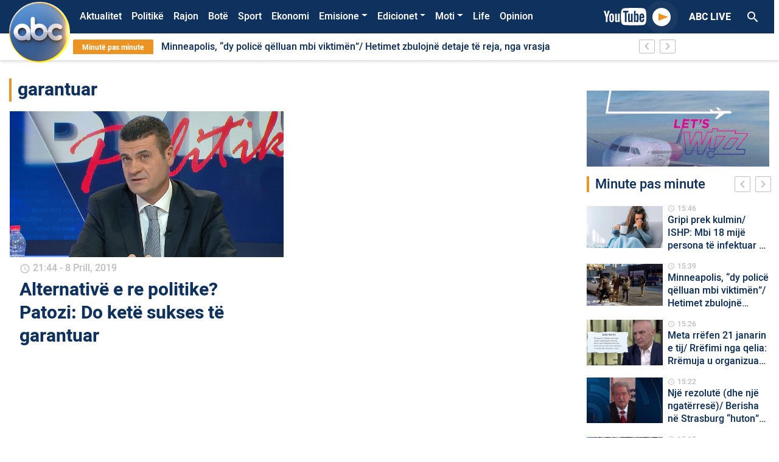

--- FILE ---
content_type: text/html; charset=UTF-8
request_url: https://abcnews.al/etiketa/garantuar/
body_size: 16325
content:
<!DOCTYPE html>
<html lang="sq">
<head>
    <meta charset="UTF-8">
    <link rel="profile" href="https://gmpg.org/xfn/11">
    <!--<meta name="apple-itunes-app" content="app-id=1315986001">
    <meta name="google-play-app" content="app-id=com.abcnews.al">-->
    <meta name="viewport" content="width=device-width, initial-scale=1, shrink-to-fit=no">
    <meta property="fb:pages" content="536937076421721" />
                <link href="https://fonts.googleapis.com/icon?family=Material+Icons" rel="stylesheet">
            <link rel="shortcut icon"  href="https://abcnews.al/wp-content/themes/understrap-master/src/author2.ico"/>
            <!-- Global site tag (gtag.js) - Google Analytics -->
            <script async src="https://www.googletagmanager.com/gtag/js?id=UA-19304414-1"></script>
            <script>
                window.dataLayer = window.dataLayer || [];
                function gtag(){dataLayer.push(arguments);}
                gtag('js', new Date());

                gtag('config', 'UA-19304414-1');
            </script>
            <!-- Google tag (gtag.js) -->
            <script async src="https://www.googletagmanager.com/gtag/js?id=UA-211863308-1"></script>
            <script>
                window.dataLayer = window.dataLayer || [];
                function gtag(){dataLayer.push(arguments);}
                gtag('js', new Date());

                gtag('config', 'UA-211863308-1');
            </script>
            <!-- Global site tag (gtag.js) - Google Analytics -->
            <script async src="https://www.googletagmanager.com/gtag/js?id=G-32VF4P42PE"></script>
            <script>
                window.dataLayer = window.dataLayer || [];
                function gtag(){dataLayer.push(arguments);}
                gtag('js', new Date());

                gtag('config', 'G-32VF4P42PE');
            </script>
    <title>garantuar &#8211; Abc News</title>
<meta name='robots' content='max-image-preview:large' />
<link rel="alternate" type="application/rss+xml" title="Abc News &raquo; Prurje" href="https://abcnews.al/feed/" />
<link rel="alternate" type="application/rss+xml" title="Abc News &raquo; Prurje për Komentet" href="https://abcnews.al/comments/feed/" />
<link rel="alternate" type="application/rss+xml" title="Abc News &raquo; Prurje për Etiketën garantuar" href="https://abcnews.al/etiketa/garantuar/feed/" />
<script type="text/javascript">
/* <![CDATA[ */
window._wpemojiSettings = {"baseUrl":"https:\/\/s.w.org\/images\/core\/emoji\/14.0.0\/72x72\/","ext":".png","svgUrl":"https:\/\/s.w.org\/images\/core\/emoji\/14.0.0\/svg\/","svgExt":".svg","source":{"concatemoji":"https:\/\/abcnews.al\/wp-includes\/js\/wp-emoji-release.min.js?ver=6.4.5"}};
/*! This file is auto-generated */
!function(i,n){var o,s,e;function c(e){try{var t={supportTests:e,timestamp:(new Date).valueOf()};sessionStorage.setItem(o,JSON.stringify(t))}catch(e){}}function p(e,t,n){e.clearRect(0,0,e.canvas.width,e.canvas.height),e.fillText(t,0,0);var t=new Uint32Array(e.getImageData(0,0,e.canvas.width,e.canvas.height).data),r=(e.clearRect(0,0,e.canvas.width,e.canvas.height),e.fillText(n,0,0),new Uint32Array(e.getImageData(0,0,e.canvas.width,e.canvas.height).data));return t.every(function(e,t){return e===r[t]})}function u(e,t,n){switch(t){case"flag":return n(e,"\ud83c\udff3\ufe0f\u200d\u26a7\ufe0f","\ud83c\udff3\ufe0f\u200b\u26a7\ufe0f")?!1:!n(e,"\ud83c\uddfa\ud83c\uddf3","\ud83c\uddfa\u200b\ud83c\uddf3")&&!n(e,"\ud83c\udff4\udb40\udc67\udb40\udc62\udb40\udc65\udb40\udc6e\udb40\udc67\udb40\udc7f","\ud83c\udff4\u200b\udb40\udc67\u200b\udb40\udc62\u200b\udb40\udc65\u200b\udb40\udc6e\u200b\udb40\udc67\u200b\udb40\udc7f");case"emoji":return!n(e,"\ud83e\udef1\ud83c\udffb\u200d\ud83e\udef2\ud83c\udfff","\ud83e\udef1\ud83c\udffb\u200b\ud83e\udef2\ud83c\udfff")}return!1}function f(e,t,n){var r="undefined"!=typeof WorkerGlobalScope&&self instanceof WorkerGlobalScope?new OffscreenCanvas(300,150):i.createElement("canvas"),a=r.getContext("2d",{willReadFrequently:!0}),o=(a.textBaseline="top",a.font="600 32px Arial",{});return e.forEach(function(e){o[e]=t(a,e,n)}),o}function t(e){var t=i.createElement("script");t.src=e,t.defer=!0,i.head.appendChild(t)}"undefined"!=typeof Promise&&(o="wpEmojiSettingsSupports",s=["flag","emoji"],n.supports={everything:!0,everythingExceptFlag:!0},e=new Promise(function(e){i.addEventListener("DOMContentLoaded",e,{once:!0})}),new Promise(function(t){var n=function(){try{var e=JSON.parse(sessionStorage.getItem(o));if("object"==typeof e&&"number"==typeof e.timestamp&&(new Date).valueOf()<e.timestamp+604800&&"object"==typeof e.supportTests)return e.supportTests}catch(e){}return null}();if(!n){if("undefined"!=typeof Worker&&"undefined"!=typeof OffscreenCanvas&&"undefined"!=typeof URL&&URL.createObjectURL&&"undefined"!=typeof Blob)try{var e="postMessage("+f.toString()+"("+[JSON.stringify(s),u.toString(),p.toString()].join(",")+"));",r=new Blob([e],{type:"text/javascript"}),a=new Worker(URL.createObjectURL(r),{name:"wpTestEmojiSupports"});return void(a.onmessage=function(e){c(n=e.data),a.terminate(),t(n)})}catch(e){}c(n=f(s,u,p))}t(n)}).then(function(e){for(var t in e)n.supports[t]=e[t],n.supports.everything=n.supports.everything&&n.supports[t],"flag"!==t&&(n.supports.everythingExceptFlag=n.supports.everythingExceptFlag&&n.supports[t]);n.supports.everythingExceptFlag=n.supports.everythingExceptFlag&&!n.supports.flag,n.DOMReady=!1,n.readyCallback=function(){n.DOMReady=!0}}).then(function(){return e}).then(function(){var e;n.supports.everything||(n.readyCallback(),(e=n.source||{}).concatemoji?t(e.concatemoji):e.wpemoji&&e.twemoji&&(t(e.twemoji),t(e.wpemoji)))}))}((window,document),window._wpemojiSettings);
/* ]]> */
</script>
<style id='wp-emoji-styles-inline-css' type='text/css'>

	img.wp-smiley, img.emoji {
		display: inline !important;
		border: none !important;
		box-shadow: none !important;
		height: 1em !important;
		width: 1em !important;
		margin: 0 0.07em !important;
		vertical-align: -0.1em !important;
		background: none !important;
		padding: 0 !important;
	}
</style>
<link rel='stylesheet' id='wp-block-library-css' href='https://abcnews.al/wp-includes/css/dist/block-library/style.min.css?ver=6.4.5' type='text/css' media='all' />
<style id='classic-theme-styles-inline-css' type='text/css'>
/*! This file is auto-generated */
.wp-block-button__link{color:#fff;background-color:#32373c;border-radius:9999px;box-shadow:none;text-decoration:none;padding:calc(.667em + 2px) calc(1.333em + 2px);font-size:1.125em}.wp-block-file__button{background:#32373c;color:#fff;text-decoration:none}
</style>
<style id='global-styles-inline-css' type='text/css'>
body{--wp--preset--color--black: #000000;--wp--preset--color--cyan-bluish-gray: #abb8c3;--wp--preset--color--white: #ffffff;--wp--preset--color--pale-pink: #f78da7;--wp--preset--color--vivid-red: #cf2e2e;--wp--preset--color--luminous-vivid-orange: #ff6900;--wp--preset--color--luminous-vivid-amber: #fcb900;--wp--preset--color--light-green-cyan: #7bdcb5;--wp--preset--color--vivid-green-cyan: #00d084;--wp--preset--color--pale-cyan-blue: #8ed1fc;--wp--preset--color--vivid-cyan-blue: #0693e3;--wp--preset--color--vivid-purple: #9b51e0;--wp--preset--gradient--vivid-cyan-blue-to-vivid-purple: linear-gradient(135deg,rgba(6,147,227,1) 0%,rgb(155,81,224) 100%);--wp--preset--gradient--light-green-cyan-to-vivid-green-cyan: linear-gradient(135deg,rgb(122,220,180) 0%,rgb(0,208,130) 100%);--wp--preset--gradient--luminous-vivid-amber-to-luminous-vivid-orange: linear-gradient(135deg,rgba(252,185,0,1) 0%,rgba(255,105,0,1) 100%);--wp--preset--gradient--luminous-vivid-orange-to-vivid-red: linear-gradient(135deg,rgba(255,105,0,1) 0%,rgb(207,46,46) 100%);--wp--preset--gradient--very-light-gray-to-cyan-bluish-gray: linear-gradient(135deg,rgb(238,238,238) 0%,rgb(169,184,195) 100%);--wp--preset--gradient--cool-to-warm-spectrum: linear-gradient(135deg,rgb(74,234,220) 0%,rgb(151,120,209) 20%,rgb(207,42,186) 40%,rgb(238,44,130) 60%,rgb(251,105,98) 80%,rgb(254,248,76) 100%);--wp--preset--gradient--blush-light-purple: linear-gradient(135deg,rgb(255,206,236) 0%,rgb(152,150,240) 100%);--wp--preset--gradient--blush-bordeaux: linear-gradient(135deg,rgb(254,205,165) 0%,rgb(254,45,45) 50%,rgb(107,0,62) 100%);--wp--preset--gradient--luminous-dusk: linear-gradient(135deg,rgb(255,203,112) 0%,rgb(199,81,192) 50%,rgb(65,88,208) 100%);--wp--preset--gradient--pale-ocean: linear-gradient(135deg,rgb(255,245,203) 0%,rgb(182,227,212) 50%,rgb(51,167,181) 100%);--wp--preset--gradient--electric-grass: linear-gradient(135deg,rgb(202,248,128) 0%,rgb(113,206,126) 100%);--wp--preset--gradient--midnight: linear-gradient(135deg,rgb(2,3,129) 0%,rgb(40,116,252) 100%);--wp--preset--font-size--small: 13px;--wp--preset--font-size--medium: 20px;--wp--preset--font-size--large: 36px;--wp--preset--font-size--x-large: 42px;--wp--preset--spacing--20: 0.44rem;--wp--preset--spacing--30: 0.67rem;--wp--preset--spacing--40: 1rem;--wp--preset--spacing--50: 1.5rem;--wp--preset--spacing--60: 2.25rem;--wp--preset--spacing--70: 3.38rem;--wp--preset--spacing--80: 5.06rem;--wp--preset--shadow--natural: 6px 6px 9px rgba(0, 0, 0, 0.2);--wp--preset--shadow--deep: 12px 12px 50px rgba(0, 0, 0, 0.4);--wp--preset--shadow--sharp: 6px 6px 0px rgba(0, 0, 0, 0.2);--wp--preset--shadow--outlined: 6px 6px 0px -3px rgba(255, 255, 255, 1), 6px 6px rgba(0, 0, 0, 1);--wp--preset--shadow--crisp: 6px 6px 0px rgba(0, 0, 0, 1);}:where(.is-layout-flex){gap: 0.5em;}:where(.is-layout-grid){gap: 0.5em;}body .is-layout-flow > .alignleft{float: left;margin-inline-start: 0;margin-inline-end: 2em;}body .is-layout-flow > .alignright{float: right;margin-inline-start: 2em;margin-inline-end: 0;}body .is-layout-flow > .aligncenter{margin-left: auto !important;margin-right: auto !important;}body .is-layout-constrained > .alignleft{float: left;margin-inline-start: 0;margin-inline-end: 2em;}body .is-layout-constrained > .alignright{float: right;margin-inline-start: 2em;margin-inline-end: 0;}body .is-layout-constrained > .aligncenter{margin-left: auto !important;margin-right: auto !important;}body .is-layout-constrained > :where(:not(.alignleft):not(.alignright):not(.alignfull)){max-width: var(--wp--style--global--content-size);margin-left: auto !important;margin-right: auto !important;}body .is-layout-constrained > .alignwide{max-width: var(--wp--style--global--wide-size);}body .is-layout-flex{display: flex;}body .is-layout-flex{flex-wrap: wrap;align-items: center;}body .is-layout-flex > *{margin: 0;}body .is-layout-grid{display: grid;}body .is-layout-grid > *{margin: 0;}:where(.wp-block-columns.is-layout-flex){gap: 2em;}:where(.wp-block-columns.is-layout-grid){gap: 2em;}:where(.wp-block-post-template.is-layout-flex){gap: 1.25em;}:where(.wp-block-post-template.is-layout-grid){gap: 1.25em;}.has-black-color{color: var(--wp--preset--color--black) !important;}.has-cyan-bluish-gray-color{color: var(--wp--preset--color--cyan-bluish-gray) !important;}.has-white-color{color: var(--wp--preset--color--white) !important;}.has-pale-pink-color{color: var(--wp--preset--color--pale-pink) !important;}.has-vivid-red-color{color: var(--wp--preset--color--vivid-red) !important;}.has-luminous-vivid-orange-color{color: var(--wp--preset--color--luminous-vivid-orange) !important;}.has-luminous-vivid-amber-color{color: var(--wp--preset--color--luminous-vivid-amber) !important;}.has-light-green-cyan-color{color: var(--wp--preset--color--light-green-cyan) !important;}.has-vivid-green-cyan-color{color: var(--wp--preset--color--vivid-green-cyan) !important;}.has-pale-cyan-blue-color{color: var(--wp--preset--color--pale-cyan-blue) !important;}.has-vivid-cyan-blue-color{color: var(--wp--preset--color--vivid-cyan-blue) !important;}.has-vivid-purple-color{color: var(--wp--preset--color--vivid-purple) !important;}.has-black-background-color{background-color: var(--wp--preset--color--black) !important;}.has-cyan-bluish-gray-background-color{background-color: var(--wp--preset--color--cyan-bluish-gray) !important;}.has-white-background-color{background-color: var(--wp--preset--color--white) !important;}.has-pale-pink-background-color{background-color: var(--wp--preset--color--pale-pink) !important;}.has-vivid-red-background-color{background-color: var(--wp--preset--color--vivid-red) !important;}.has-luminous-vivid-orange-background-color{background-color: var(--wp--preset--color--luminous-vivid-orange) !important;}.has-luminous-vivid-amber-background-color{background-color: var(--wp--preset--color--luminous-vivid-amber) !important;}.has-light-green-cyan-background-color{background-color: var(--wp--preset--color--light-green-cyan) !important;}.has-vivid-green-cyan-background-color{background-color: var(--wp--preset--color--vivid-green-cyan) !important;}.has-pale-cyan-blue-background-color{background-color: var(--wp--preset--color--pale-cyan-blue) !important;}.has-vivid-cyan-blue-background-color{background-color: var(--wp--preset--color--vivid-cyan-blue) !important;}.has-vivid-purple-background-color{background-color: var(--wp--preset--color--vivid-purple) !important;}.has-black-border-color{border-color: var(--wp--preset--color--black) !important;}.has-cyan-bluish-gray-border-color{border-color: var(--wp--preset--color--cyan-bluish-gray) !important;}.has-white-border-color{border-color: var(--wp--preset--color--white) !important;}.has-pale-pink-border-color{border-color: var(--wp--preset--color--pale-pink) !important;}.has-vivid-red-border-color{border-color: var(--wp--preset--color--vivid-red) !important;}.has-luminous-vivid-orange-border-color{border-color: var(--wp--preset--color--luminous-vivid-orange) !important;}.has-luminous-vivid-amber-border-color{border-color: var(--wp--preset--color--luminous-vivid-amber) !important;}.has-light-green-cyan-border-color{border-color: var(--wp--preset--color--light-green-cyan) !important;}.has-vivid-green-cyan-border-color{border-color: var(--wp--preset--color--vivid-green-cyan) !important;}.has-pale-cyan-blue-border-color{border-color: var(--wp--preset--color--pale-cyan-blue) !important;}.has-vivid-cyan-blue-border-color{border-color: var(--wp--preset--color--vivid-cyan-blue) !important;}.has-vivid-purple-border-color{border-color: var(--wp--preset--color--vivid-purple) !important;}.has-vivid-cyan-blue-to-vivid-purple-gradient-background{background: var(--wp--preset--gradient--vivid-cyan-blue-to-vivid-purple) !important;}.has-light-green-cyan-to-vivid-green-cyan-gradient-background{background: var(--wp--preset--gradient--light-green-cyan-to-vivid-green-cyan) !important;}.has-luminous-vivid-amber-to-luminous-vivid-orange-gradient-background{background: var(--wp--preset--gradient--luminous-vivid-amber-to-luminous-vivid-orange) !important;}.has-luminous-vivid-orange-to-vivid-red-gradient-background{background: var(--wp--preset--gradient--luminous-vivid-orange-to-vivid-red) !important;}.has-very-light-gray-to-cyan-bluish-gray-gradient-background{background: var(--wp--preset--gradient--very-light-gray-to-cyan-bluish-gray) !important;}.has-cool-to-warm-spectrum-gradient-background{background: var(--wp--preset--gradient--cool-to-warm-spectrum) !important;}.has-blush-light-purple-gradient-background{background: var(--wp--preset--gradient--blush-light-purple) !important;}.has-blush-bordeaux-gradient-background{background: var(--wp--preset--gradient--blush-bordeaux) !important;}.has-luminous-dusk-gradient-background{background: var(--wp--preset--gradient--luminous-dusk) !important;}.has-pale-ocean-gradient-background{background: var(--wp--preset--gradient--pale-ocean) !important;}.has-electric-grass-gradient-background{background: var(--wp--preset--gradient--electric-grass) !important;}.has-midnight-gradient-background{background: var(--wp--preset--gradient--midnight) !important;}.has-small-font-size{font-size: var(--wp--preset--font-size--small) !important;}.has-medium-font-size{font-size: var(--wp--preset--font-size--medium) !important;}.has-large-font-size{font-size: var(--wp--preset--font-size--large) !important;}.has-x-large-font-size{font-size: var(--wp--preset--font-size--x-large) !important;}
.wp-block-navigation a:where(:not(.wp-element-button)){color: inherit;}
:where(.wp-block-post-template.is-layout-flex){gap: 1.25em;}:where(.wp-block-post-template.is-layout-grid){gap: 1.25em;}
:where(.wp-block-columns.is-layout-flex){gap: 2em;}:where(.wp-block-columns.is-layout-grid){gap: 2em;}
.wp-block-pullquote{font-size: 1.5em;line-height: 1.6;}
</style>
<link rel='stylesheet' id='contact-form-7-css' href='https://abcnews.al/wp-content/plugins/contact-form-7/includes/css/styles.css?ver=5.9.6' type='text/css' media='all' />
<link rel='stylesheet' id='wp-polls-css' href='https://abcnews.al/wp-content/plugins/wp-polls/polls-css.css?ver=2.77.2' type='text/css' media='all' />
<style id='wp-polls-inline-css' type='text/css'>
.wp-polls .pollbar {
	margin: 1px;
	font-size: 6px;
	line-height: 8px;
	height: 8px;
	background-image: url('https://abcnews.al/wp-content/plugins/wp-polls/images/default/pollbg.gif');
	border: 1px solid #c8c8c8;
}

</style>
<link rel='stylesheet' id='understrap-styles-css' href='https://abcnews.al/wp-content/themes/understrap-master/css/theme.min.css?ver=1.0.0.1592593863' type='text/css' media='all' />
<link rel='stylesheet' id='font-icon-styles-css' href='https://abcnews.al/wp-content/themes/understrap-master/css/socicon/style.css?ver=1.0.0.1592593863' type='text/css' media='all' />
<script type="text/javascript" src="https://abcnews.al/wp-includes/js/jquery/jquery.min.js?ver=3.7.1" id="jquery-core-js"></script>
<script type="text/javascript" src="https://abcnews.al/wp-includes/js/jquery/jquery-migrate.min.js?ver=3.4.1" id="jquery-migrate-js"></script>
<link rel="https://api.w.org/" href="https://abcnews.al/wp-json/" /><link rel="alternate" type="application/json" href="https://abcnews.al/wp-json/wp/v2/tags/29801" /><link rel="EditURI" type="application/rsd+xml" title="RSD" href="https://abcnews.al/xmlrpc.php?rsd" />
<meta name="generator" content="WordPress 6.4.5" />
<meta name="mobile-web-app-capable" content="yes">
<meta name="apple-mobile-web-app-capable" content="yes">
<meta name="apple-mobile-web-app-title" content="Abc News - Lajmet e fundit">
      <meta name="onesignal" content="wordpress-plugin"/>
            <script>

      window.OneSignal = window.OneSignal || [];

      OneSignal.push( function() {
        OneSignal.SERVICE_WORKER_UPDATER_PATH = 'OneSignalSDKUpdaterWorker.js';
                      OneSignal.SERVICE_WORKER_PATH = 'OneSignalSDKWorker.js';
                      OneSignal.SERVICE_WORKER_PARAM = { scope: '/wp-content/plugins/onesignal-free-web-push-notifications/sdk_files/push/onesignal/' };
        OneSignal.setDefaultNotificationUrl("https://abcnews.al");
        var oneSignal_options = {};
        window._oneSignalInitOptions = oneSignal_options;

        oneSignal_options['wordpress'] = true;
oneSignal_options['appId'] = '075b4832-9479-450c-be48-58e3eb9f8b48';
oneSignal_options['allowLocalhostAsSecureOrigin'] = true;
oneSignal_options['welcomeNotification'] = { };
oneSignal_options['welcomeNotification']['title'] = "Faleminderit që pranuat të merrni lajmet e fundit me një mesazh automatik ,";
oneSignal_options['welcomeNotification']['message'] = "Faleminderit !";
oneSignal_options['path'] = "https://abcnews.al/wp-content/plugins/onesignal-free-web-push-notifications/sdk_files/";
oneSignal_options['safari_web_id'] = "web.onesignal.auto.165f55d2-2c2b-457d-b7b8-8b89270f4464";
oneSignal_options['promptOptions'] = { };
oneSignal_options['promptOptions']['actionMessage'] = "Faleminderit që lejoni njoftimet për lajmet e fundit!";
oneSignal_options['promptOptions']['acceptButtonText'] = "OK";
oneSignal_options['promptOptions']['cancelButtonText'] = "Më Vonë";
oneSignal_options['promptOptions']['autoAcceptTitle'] = "Prano";
                OneSignal.init(window._oneSignalInitOptions);
                      });

      function documentInitOneSignal() {
        var oneSignal_elements = document.getElementsByClassName("OneSignal-prompt");

        var oneSignalLinkClickHandler = function(event) { OneSignal.push(['registerForPushNotifications']); event.preventDefault(); };        for(var i = 0; i < oneSignal_elements.length; i++)
          oneSignal_elements[i].addEventListener('click', oneSignalLinkClickHandler, false);
      }

      if (document.readyState === 'complete') {
           documentInitOneSignal();
      }
      else {
           window.addEventListener("load", function(event){
               documentInitOneSignal();
          });
      }
    </script>
<link rel="icon" href="https://abcnews.al/wp-content/uploads/2023/03/cropped-cropped-Logo-Composite-1-copy-32x32.png" sizes="32x32" />
<link rel="icon" href="https://abcnews.al/wp-content/uploads/2023/03/cropped-cropped-Logo-Composite-1-copy-192x192.png" sizes="192x192" />
<link rel="apple-touch-icon" href="https://abcnews.al/wp-content/uploads/2023/03/cropped-cropped-Logo-Composite-1-copy-180x180.png" />
<meta name="msapplication-TileImage" content="https://abcnews.al/wp-content/uploads/2023/03/cropped-cropped-Logo-Composite-1-copy-270x270.png" />
		<style type="text/css" id="wp-custom-css">
			/*#menu-bg {
	background: url("/wp-content/uploads/2023/12/shiritifesta.png") no-repeat;
	background-size: cover;
}*/

.corona-widget {
    position: relative;
    display: none;
}

#polls-3 .text-white {
    color: #000 !important;
}
.page-id-1463636 .text-white {
    color: #212529 !important;
}
.page-id-1463636 .primary-button {
    background-color: transparent !important;
    color: #000 !important;
    font-weight: 700;
    font-size: 16px;
    line-height: 16px;
    border: none;
}
.dropdown-menu.show {
    position: absolute;
    will-change: transform;
    top: 0px;
    right: 0px;
    transform: translate3d(-7px, 36px, 0px) !important;
}

.owl-slider .owl-dots {
    top: 7px;
}

.page-id-1404048 .text-white {
    color: #000 !important;
}
.opedbck {
    background: #000000;
}
.search-results .pagination {
    display: none;
}
@media (max-width: 767.98px) {
    .overflow-hidden .navbar .search-header-mobile {
        display: block;
        position: absolute;
        margin-top: 90px;
        z-index: 99999;
    }
}
.informohu-img {
    width: 90px;
    margin-right: 20px;
}
.post-437217 .entry-header {
    display: none;
}
.postid-603713 .featured-image-desktop {
    display: none !important;
}

.bg-primary {
    background-color: #f67a30 !important;
}
.page-id-741699 .entry-title {
    display: none !important;
}
.video-play-button span {
    border-left: 16px solid #eb9423;
}
.sectione-title {
    border-left: 4px solid #eb9423;
}
a {
    color: #eb9423;
}
.opedd span {
    color: #eb9423 !important;
}
.owl-slider .owl-nav button i {
    color: #eb9423;
}
.owl-slider .owl-nav button i {
    color: #eb9423;
}
.owl-slider .owl-dots .owl-dot.active {
    background-color: #eb9423;
}
.owl-slider .owl-dots .owl-dot {
    border: 2px solid #eb9423 !important;
}
.text-black {
    color: #0f315d;
}
.search-header-mobile button {
    background: #eb9423;
}
.anketa-wraper {
    background: #eb9423 !important;
}
.secondary-button.active,
.secondary-button:hover {
    background: #eb9423;
    border-color: #eb9423;
}
.bg-black,
.video-template .video-player-bg {
    background-color: #0f315d;
}
body {
    color: #0f315d;
}

/*
  ##Device = Desktops
  ##Screen = 1281px to higher resolution desktops
*/

@media (min-width: 1281px) {
    .menu-item-1667031 {
        display: none !important;
    }

    /*.menu-item-1923224 > a.nav-link {
        color: #eb9423;
    }*/

    .news-bar .last-news {
        background: #eb9423;
        border-radius: 2px;
        color: #fff;
        font-weight: 700;
        font-size: 12px;
        line-height: 16px;
        padding: 4px 15px;
    }
    .navbar-collapse {
        margin-left: 100px;
    }
    .breakingNews {
        width: 80%;
        margin-left: 105px;
        background: #fff;
        position: relative;
        overflow: hidden;
    }
    .navbar-brand img {
        width: 100px;
        position: absolute;
        margin-left: 0px;
        margin-top: -25px;
    }
    .bg-primary {
        background-color: #0f315d !important;
    }
    /* CSS */
    .mobileonly {
        display: none;
    }

    .oped .sectione-title {
        padding-left: 10px !important;
        border-left: 0px solid #ce6e1c !important;
    }
    .oped .my-2 {
        color: #ffffff;
        margin-bottom: 0.1rem !important;
        margin-top: 0.1rem !important;
    }
    .oped h2 {
        color: #ce6e1c;
    }
    .oped img {
        border-radius: 65px;
        height: 50px;
    }
    .mobilee {
        display: none;
    }
    .informo {
        border-radius: 20px;
        font-size: 46px;
        color: #fe762a;
    }
    .opedd {
        font-size: 14px;
        line-height: 16px !important;
        overflow: visible;
        -webkit-line-clamp: inherit !important;
        -webkit-box-orient: vertical;
    }
}

/*
  ##Device = Laptops, Desktops
  ##Screen = B/w 1025px to 1280px
*/

@media (min-width: 1025px) and (max-width: 1280px) {
    .menu-item-1667031 {
        display: none !important;
    }

    /*.menu-item-1923224 > a.nav-link {
        color: #eb9423;
    }*/

    .news-bar .last-news {
        background: #eb9423;
        border-radius: 2px;
        color: #fff;
        font-weight: 700;
        font-size: 12px;
        line-height: 16px;
        padding: 4px 15px;
    }
    .navbar-collapse {
        margin-left: 100px;
    }
    .breakingNews {
        width: 80%;
        margin-left: 105px;
        background: #fff;
        position: relative;
        overflow: hidden;
    }
    .navbar-brand img {
        width: 100px;
        position: absolute;
        margin-left: 0px;
        margin-top: -25px;
    }
    .bg-primary {
        background-color: #0f315d !important;
    }
    .mobileonly {
        display: none;
    }
    .opedd {
        font-size: 14px;
        line-height: 16px !important;
        overflow: visible;
        -webkit-line-clamp: inherit !important;
        -webkit-box-orient: vertical;
    }
    /* CSS */
    .oped .sectione-title {
        padding-left: 10px !important;
        border-left: 0px solid #ce6e1c !important;
    }
    .oped .my-2 {
        color: #ffffff;
        margin-bottom: 0.1rem !important;
        margin-top: 0.1rem !important;
    }
    .oped h2 {
        color: #ce6e1c;
    }
    .oped img {
        border-radius: 65px;
        height: 50px;
    }
    .mobilee {
        display: none;
    }
    .informo {
        border-radius: 20px;
        font-size: 46px;
        color: #fe762a;
    }
}

/*
  ##Device = Tablets, Ipads (portrait)
  ##Screen = B/w 768px to 1024px
*/

@media (min-width: 768px) and (max-width: 1024px) {
    .menu-item-1667031 {
        display: none !important;
    }

    /*.menu-item-1923224 > a.nav-link {
        color: #eb9423;
    }*/

    .news-bar .last-news {
        background: #eb9423;
        border-radius: 2px;
        color: #fff;
        font-weight: 700;
        font-size: 12px;
        line-height: 16px;
        padding: 4px 15px;
    }
    .navbar-brand img {
        width: 100px;
        position: absolute;
        margin-left: 0px;
        margin-top: -25px;
    }

    .bg-primary {
        background-color: #0f315d !important;
    }
    .mobileonly {
        display: none;
    }
    .opedd {
        font-size: 14px;
        line-height: 16px !important;
        overflow: visible;
        -webkit-line-clamp: inherit !important;
        -webkit-box-orient: vertical;
    }
    /* CSS */
    .oped .sectione-title {
        padding-left: 10px !important;
        border-left: 0px solid #ce6e1c !important;
    }
    .oped .my-2 {
        color: #ffffff;
        margin-bottom: 0.1rem !important;
        margin-top: 0.1rem !important;
    }
    .oped h2 {
        color: #ce6e1c;
    }
    .oped img {
        border-radius: 65px;
        height: 50px;
    }
    .mobilee {
        display: none;
    }
    .informo {
        border-radius: 20px;
        font-size: 46px;
        color: #fe762a;
    }
}

/*
  ##Device = Tablets, Ipads (landscape)
  ##Screen = B/w 768px to 1024px
*/

@media (min-width: 768px) and (max-width: 1024px) and (orientation: landscape) {
    /*.menu-item-1923224 > a.nav-link {
        color: #eb9423;
    }*/

    .news-bar .last-news {
        background: #eb9423;
        border-radius: 2px;
        color: #fff;
        font-weight: 700;
        font-size: 12px;
        line-height: 16px;
        padding: 4px 15px;
    }
    .bg-primary {
        background-color: #0f315d !important;
    }
    .opedd {
        font-size: 14px;
        line-height: 16px !important;
        overflow: visible;
        -webkit-line-clamp: inherit !important;
        -webkit-box-orient: vertical;
    }
    /* CSS */
    .oped .sectione-title {
        padding-left: 10px !important;
        border-left: 0px solid #ce6e1c !important;
    }
    .oped .my-2 {
        color: #ffffff;
        margin-bottom: 0.1rem !important;
        margin-top: 0.1rem !important;
    }
    .oped h2 {
        color: #ce6e1c;
    }
    .oped img {
        border-radius: 65px;
        height: 50px;
    }
    .desktopii {
        display: none;
    }
    .informo {
        border-radius: 20px;
        font-size: 26px;
        color: #fe762a;
    }
    .informohu-img {
        width: 90px;
        margin-right: 50px;
    }
}

/*
  ##Device = Low Resolution Tablets, Mobiles (Landscape)
  ##Screen = B/w 481px to 767px
*/

@media (min-width: 481px) and (max-width: 767px) {
    .menu-item-1649263 {
        display: none !important;
    }
    .bg-primary {
        background-color: #0f315d !important;
    }
    .navbar-brand img {
        width: 60px !important;
        margin: 0 !important;
        padding: 2px;
    }
    .opedd {
        overflow: visible;
        -webkit-line-clamp: inherit !important;
        -webkit-box-orient: vertical;
    }
    /* CSS */
    .oped .sectione-title {
        padding-left: 10px !important;
        border-left: 0px solid #ce6e1c !important;
    }
    .oped .my-2 {
        color: #ffffff;
        margin-bottom: 0.1rem !important;
        margin-top: 0.1rem !important;
    }
    .oped h2 {
        color: #ce6e1c;
    }
    .oped img {
        border-radius: 65px;
        height: 50px;
    }
    .desktopii {
        display: none;
    }
    .informo {
        border-radius: 20px;
        font-size: 26px;
        color: #fe762a;
    }
    .informohu-img {
        width: 90px;
        margin-right: 50px;
    }
}

/*
  ##Device = Most of the Smartphones Mobiles (Portrait)
  ##Screen = B/w 320px to 479px
*/

@media (min-width: 320px) and (max-width: 480px) {
    .menu-item-1649263 {
        display: none !important;
    }

    .bg-primary {
        background-color: #0f315d !important;
    }
    .navbar-brand img {
        width: 60px !important;
        margin: 0 !important;
        padding: 2px;
    }
    .opedd {
        overflow: visible;
        -webkit-line-clamp: inherit !important;
        -webkit-box-orient: vertical;
    }
    /* CSS */
    .oped .sectione-title {
        padding-left: 10px !important;
        border-left: 0px solid #ce6e1c !important;
    }
    .oped .my-2 {
        color: #ffffff;
        margin-bottom: 0.1rem !important;
        margin-top: 0.1rem !important;
    }
    .oped h2 {
        color: #ce6e1c;
    }
    .oped img {
        border-radius: 65px;
        height: 50px;
    }
    .informohu-img {
        width: 90px;
        margin-right: 50px;
    }
    .desktopii {
        display: none;
    }
    .informo {
        border-radius: 20px;
        font-size: 26px;
        color: #fe762a;
    }
}
		</style>
		    
            <!-- Head scripts -->
                    <!-- Global site tag (gtag.js) - Google Analytics e re -->
<script async src="https://www.googletagmanager.com/gtag/js?id=G-32VF4P42PE"></script>
<script>
  window.dataLayer = window.dataLayer || [];
  function gtag(){dataLayer.push(arguments);}
  gtag('js', new Date());

  gtag('config', 'G-32VF4P42PE');
</script>

<!-- Global site tag (gtag.js) - Google Analytics vjeter -->
<script async src="https://www.googletagmanager.com/gtag/js?id=UA-19304414-1"></script>
<script>
  window.dataLayer = window.dataLayer || [];
  function gtag(){dataLayer.push(arguments);}
  gtag('js', new Date());

  gtag('config', 'UA-19304414-1');
</script>        
        <!-- Ads scripts -->
                    
            
    <style>
        @media (min-width:764px)  {
            .mobileonly {
                visibility: hidden;
                clear: both;
            }
        }
    </style>
    <!-- Google tag (gtag.js) -->
    <script async src="https://www.googletagmanager.com/gtag/js?id=G-NN6N6FGGLJ"></script>
    <script>
        window.dataLayer = window.dataLayer || [];
        function gtag(){dataLayer.push(arguments);}
        gtag('js', new Date());

        gtag('config', 'G-NN6N6FGGLJ');
    </script>
</head>

<body class="archive tag-garantuar tag-29801 wp-custom-logo wp-embed-responsive group-blog hfeed">
    <div id="fb-root"></div>
    <script async defer crossorigin="anonymous" src="https://connect.facebook.net/en_GB/sdk.js#xfbml=1&version=v5.0&appId=827095870959984&autoLogAppEvents=1"></script>
        <div class="site" id="page">
                        <!-- ******************* The Navbar Area ******************* -->
                <div id="wrapper-navbar" itemscope itemtype="http://schema.org/WebSite" class="header-top">
                    <nav id="menu-bg" class="navbar navbar-expand-lg bg-primary">

                                                <div class="container">
                                                <!-- Your site title as branding in the menu -->
                    <a href="https://abcnews.al/" class="navbar-brand custom-logo-link" rel="home"><img width="300" height="300" src="https://abcnews.al/wp-content/uploads/2023/03/cropped-Logo-Composite-1-copy.png" class="img-fluid" alt="Abc News" decoding="async" fetchpriority="high" srcset="https://abcnews.al/wp-content/uploads/2023/03/cropped-Logo-Composite-1-copy.png 300w, https://abcnews.al/wp-content/uploads/2023/03/cropped-Logo-Composite-1-copy-160x160.png 160w" sizes="(max-width: 300px) 100vw, 300px" /></a><!-- end custom logo -->
                            <div class="d-flex order-2">
                                <!--<a class="informohu-img mobilee" href="https://abcnews.al/me-informo/" target="_blank">
                                    <img src="https://abcnews.al/wp-content/uploads/2021/04/me-informo-png-e1617811128974.png" />
                                </a>-->

                                <div class="mobileonly">
                                    <a class="d-lg-none primary-button mr-sm-3 d-flex justify-content-center align-content-center align-items-center position-relative" href="https://abcnews.al/live/">
                                        <div id="play-video" class="video-play-button" style="margin-left: -40px;"><span></span></div>
                                        ABC LIVE
                                    </a>
                                </div>

                                <button id="collapse-menu" class="mx-2 navbar-toggler" type="button" data-toggle="collapse" data-target="#navbarNavDropdown" aria-controls="navbarNavDropdown" aria-expanded="false" aria-label="Toggle navigation">
                                        <div id="nav-icon2">
                                            <span></span>
                                            <span></span>
                                            <span></span>
                                        </div>
                                </button>
                            </div>
                            <div class="mobileonly search-header-mobile pt-2 padding-menu px-2">
                                
<form method="get" id="searchform" action="https://abcnews.al/" role="search">
	<label class="sr-only" for="s">Search</label>
	<div class="input-group">
		<input class="field form-control border-bottom" id="s" name="s" type="text" value="">
		<span class="input-group-append border-bottom">
			<button name="submit" type="submit" id="searchsubmit" class="clear-button d-flex">
				Kërko
				<i class="material-icons d-flex align-items-center arrow">keyboard_arrow_right</i>
			</button>
		</span>
	</div>
</form>
                            </div>

                            <!-- The WordPress Menu goes here -->
                            <div id="navbarNavDropdown" class="collapse navbar-collapse"><ul id="main-menu" class="navbar-nav ml-12 mt-sm-0 mt-4"><li itemscope="itemscope" itemtype="https://www.schema.org/SiteNavigationElement" id="menu-item-1667031" class="menu-item menu-item-type-taxonomy menu-item-object-category menu-item-1667031 nav-item"><a title="Opinion" href="https://abcnews.al/kategoria/opinion/" class="nav-link">Opinion</a></li>
<li itemscope="itemscope" itemtype="https://www.schema.org/SiteNavigationElement" id="menu-item-293013" class="menu-item menu-item-type-taxonomy menu-item-object-category menu-item-293013 nav-item"><a title="Aktualitet" href="https://abcnews.al/kategoria/aktualitet/" class="nav-link">Aktualitet</a></li>
<li itemscope="itemscope" itemtype="https://www.schema.org/SiteNavigationElement" id="menu-item-293014" class="menu-item menu-item-type-taxonomy menu-item-object-category menu-item-293014 nav-item"><a title="Politikë" href="https://abcnews.al/kategoria/politike/" class="nav-link">Politikë</a></li>
<li itemscope="itemscope" itemtype="https://www.schema.org/SiteNavigationElement" id="menu-item-293016" class="menu-item menu-item-type-taxonomy menu-item-object-category menu-item-293016 nav-item"><a title="Rajon" href="https://abcnews.al/kategoria/rajoni/" class="nav-link">Rajon</a></li>
<li itemscope="itemscope" itemtype="https://www.schema.org/SiteNavigationElement" id="menu-item-293017" class="menu-item menu-item-type-taxonomy menu-item-object-category menu-item-293017 nav-item"><a title="Botë" href="https://abcnews.al/kategoria/bota/" class="nav-link">Botë</a></li>
<li itemscope="itemscope" itemtype="https://www.schema.org/SiteNavigationElement" id="menu-item-293015" class="menu-item menu-item-type-taxonomy menu-item-object-category menu-item-293015 nav-item"><a title="Sport" href="https://abcnews.al/kategoria/sport/" class="nav-link">Sport</a></li>
<li itemscope="itemscope" itemtype="https://www.schema.org/SiteNavigationElement" id="menu-item-306718" class="menu-item menu-item-type-taxonomy menu-item-object-category menu-item-306718 nav-item"><a title="Ekonomi" href="https://abcnews.al/kategoria/ekonomi/" class="nav-link">Ekonomi</a></li>
<li itemscope="itemscope" itemtype="https://www.schema.org/SiteNavigationElement" id="menu-item-293019" class="menu-item menu-item-type-taxonomy menu-item-object-category menu-item-has-children dropdown menu-item-293019 nav-item"><a title="Emisione" href="#" data-toggle="dropdown" aria-haspopup="true" aria-expanded="false" class="dropdown-toggle nav-link" id="menu-item-dropdown-293019">Emisione</a>
<ul class="dropdown-menu" aria-labelledby="menu-item-dropdown-293019" role="menu">
	<li itemscope="itemscope" itemtype="https://www.schema.org/SiteNavigationElement" id="menu-item-1653345" class="menu-item menu-item-type-taxonomy menu-item-object-category menu-item-1653345 nav-item"><a title="Miremengjes me Bashkim Hoxhen" href="https://abcnews.al/kategoria/miremengjes-me-bashkim-hoxhen/" class="dropdown-item">Miremengjes me Bashkim Hoxhen</a></li>
	<li itemscope="itemscope" itemtype="https://www.schema.org/SiteNavigationElement" id="menu-item-1653346" class="menu-item menu-item-type-taxonomy menu-item-object-category menu-item-1653346 nav-item"><a title="ABC-ja e Mëngjesit" href="https://abcnews.al/kategoria/abc-ja-e-mengjesit/" class="dropdown-item">ABC-ja e Mëngjesit</a></li>
	<li itemscope="itemscope" itemtype="https://www.schema.org/SiteNavigationElement" id="menu-item-2205940" class="menu-item menu-item-type-taxonomy menu-item-object-category menu-item-2205940 nav-item"><a title="Zëri i Shqiptarëve" href="https://abcnews.al/kategoria/zeri-i-shqiptareve/" class="dropdown-item">Zëri i Shqiptarëve</a></li>
	<li itemscope="itemscope" itemtype="https://www.schema.org/SiteNavigationElement" id="menu-item-1712960" class="menu-item menu-item-type-custom menu-item-object-custom menu-item-1712960 nav-item"><a title="Real Story" href="https://abcnews.al/kategoria/real-story/" class="dropdown-item">Real Story</a></li>
	<li itemscope="itemscope" itemtype="https://www.schema.org/SiteNavigationElement" id="menu-item-2205945" class="menu-item menu-item-type-taxonomy menu-item-object-category menu-item-2205945 nav-item"><a title="Balkan Update" href="https://abcnews.al/kategoria/balkan-update/" class="dropdown-item">Balkan Update</a></li>
	<li itemscope="itemscope" itemtype="https://www.schema.org/SiteNavigationElement" id="menu-item-2002256" class="menu-item menu-item-type-taxonomy menu-item-object-category menu-item-2002256 nav-item"><a title="War Report" href="https://abcnews.al/kategoria/war-report/" class="dropdown-item">War Report</a></li>
	<li itemscope="itemscope" itemtype="https://www.schema.org/SiteNavigationElement" id="menu-item-1653344" class="menu-item menu-item-type-taxonomy menu-item-object-category menu-item-1653344 nav-item"><a title="Gjerat tona" href="https://abcnews.al/kategoria/gjerat-tona/" class="dropdown-item">Gjerat tona</a></li>
	<li itemscope="itemscope" itemtype="https://www.schema.org/SiteNavigationElement" id="menu-item-1653350" class="menu-item menu-item-type-taxonomy menu-item-object-category menu-item-1653350 nav-item"><a title="Pas Mesnate" href="https://abcnews.al/kategoria/pas-mesnate/" class="dropdown-item">Pas Mesnate</a></li>
	<li itemscope="itemscope" itemtype="https://www.schema.org/SiteNavigationElement" id="menu-item-1653348" class="menu-item menu-item-type-taxonomy menu-item-object-category menu-item-1653348 nav-item"><a title="Korrespondent" href="https://abcnews.al/kategoria/korrespondent/" class="dropdown-item">Korrespondent</a></li>
	<li itemscope="itemscope" itemtype="https://www.schema.org/SiteNavigationElement" id="menu-item-1721811" class="menu-item menu-item-type-taxonomy menu-item-object-category menu-item-1721811 nav-item"><a title="GPS" href="https://abcnews.al/kategoria/gps/" class="dropdown-item">GPS</a></li>
	<li itemscope="itemscope" itemtype="https://www.schema.org/SiteNavigationElement" id="menu-item-1653349" class="menu-item menu-item-type-taxonomy menu-item-object-category menu-item-1653349 nav-item"><a title="Bardh a Zi" href="https://abcnews.al/kategoria/emisione/bardh-a-zi/" class="dropdown-item">Bardh a Zi</a></li>
	<li itemscope="itemscope" itemtype="https://www.schema.org/SiteNavigationElement" id="menu-item-1653343" class="menu-item menu-item-type-taxonomy menu-item-object-category menu-item-1653343 nav-item"><a title="Newsroom" href="https://abcnews.al/kategoria/newsroom/" class="dropdown-item">Newsroom</a></li>
	<li itemscope="itemscope" itemtype="https://www.schema.org/SiteNavigationElement" id="menu-item-2002261" class="menu-item menu-item-type-taxonomy menu-item-object-category menu-item-2002261 nav-item"><a title="E Diela Sprint" href="https://abcnews.al/kategoria/e-diela-sprint/" class="dropdown-item">E Diela Sprint</a></li>
	<li itemscope="itemscope" itemtype="https://www.schema.org/SiteNavigationElement" id="menu-item-2239643" class="menu-item menu-item-type-taxonomy menu-item-object-category menu-item-2239643 nav-item"><a title="Gurët e shtëpisë time" href="https://abcnews.al/kategoria/guret-e-shtepise-time/" class="dropdown-item">Gurët e shtëpisë time</a></li>
	<li itemscope="itemscope" itemtype="https://www.schema.org/SiteNavigationElement" id="menu-item-2232417" class="menu-item menu-item-type-taxonomy menu-item-object-category menu-item-2232417 nav-item"><a title="Të Gjitha Rrugët të Çojnë në Romë" href="https://abcnews.al/kategoria/te-gjitha-rruget-te-cojne-ne-rome/" class="dropdown-item">Të Gjitha Rrugët të Çojnë në Romë</a></li>
</ul>
</li>
<li itemscope="itemscope" itemtype="https://www.schema.org/SiteNavigationElement" id="menu-item-2002250" class="menu-item menu-item-type-custom menu-item-object-custom menu-item-has-children dropdown menu-item-2002250 nav-item"><a title="Edicionet" href="#" data-toggle="dropdown" aria-haspopup="true" aria-expanded="false" class="dropdown-toggle nav-link" id="menu-item-dropdown-2002250">Edicionet</a>
<ul class="dropdown-menu" aria-labelledby="menu-item-dropdown-2002250" role="menu">
	<li itemscope="itemscope" itemtype="https://www.schema.org/SiteNavigationElement" id="menu-item-2002251" class="menu-item menu-item-type-taxonomy menu-item-object-category menu-item-2002251 nav-item"><a title="Breaking News" href="https://abcnews.al/kategoria/breaking-news/" class="dropdown-item">Breaking News</a></li>
	<li itemscope="itemscope" itemtype="https://www.schema.org/SiteNavigationElement" id="menu-item-1653323" class="menu-item menu-item-type-taxonomy menu-item-object-category menu-item-1653323 nav-item"><a title="Shqipëria sot" href="https://abcnews.al/kategoria/shqiperia-sot/" class="dropdown-item">Shqipëria sot</a></li>
	<li itemscope="itemscope" itemtype="https://www.schema.org/SiteNavigationElement" id="menu-item-1653327" class="menu-item menu-item-type-taxonomy menu-item-object-category menu-item-1653327 nav-item"><a title="Edicioni Mesditës" href="https://abcnews.al/kategoria/edicioni-mesdites/" class="dropdown-item">Edicioni Mesditës</a></li>
	<li itemscope="itemscope" itemtype="https://www.schema.org/SiteNavigationElement" id="menu-item-1653328" class="menu-item menu-item-type-taxonomy menu-item-object-category menu-item-1653328 nav-item"><a title="Tirana Live" href="https://abcnews.al/kategoria/tirana-live/" class="dropdown-item">Tirana Live</a></li>
	<li itemscope="itemscope" itemtype="https://www.schema.org/SiteNavigationElement" id="menu-item-1653329" class="menu-item menu-item-type-taxonomy menu-item-object-category menu-item-1653329 nav-item"><a title="Money Report" href="https://abcnews.al/kategoria/money-report/" class="dropdown-item">Money Report</a></li>
	<li itemscope="itemscope" itemtype="https://www.schema.org/SiteNavigationElement" id="menu-item-1653331" class="menu-item menu-item-type-taxonomy menu-item-object-category menu-item-1653331 nav-item"><a title="News Hour" href="https://abcnews.al/kategoria/news-hour/" class="dropdown-item">News Hour</a></li>
	<li itemscope="itemscope" itemtype="https://www.schema.org/SiteNavigationElement" id="menu-item-2006839" class="menu-item menu-item-type-taxonomy menu-item-object-category menu-item-2006839 nav-item"><a title="Faqja 4" href="https://abcnews.al/kategoria/faqja-4/" class="dropdown-item">Faqja 4</a></li>
	<li itemscope="itemscope" itemtype="https://www.schema.org/SiteNavigationElement" id="menu-item-1653337" class="menu-item menu-item-type-taxonomy menu-item-object-category menu-item-1653337 nav-item"><a title="News Line" href="https://abcnews.al/kategoria/news-line/" class="dropdown-item">News Line</a></li>
	<li itemscope="itemscope" itemtype="https://www.schema.org/SiteNavigationElement" id="menu-item-2002255" class="menu-item menu-item-type-taxonomy menu-item-object-category menu-item-2002255 nav-item"><a title="Sport Center" href="https://abcnews.al/kategoria/sport-center/" class="dropdown-item">Sport Center</a></li>
	<li itemscope="itemscope" itemtype="https://www.schema.org/SiteNavigationElement" id="menu-item-1653339" class="menu-item menu-item-type-taxonomy menu-item-object-category menu-item-1653339 nav-item"><a title="Edicioni Qëndror" href="https://abcnews.al/kategoria/edicioni-qendror/" class="dropdown-item">Edicioni Qëndror</a></li>
	<li itemscope="itemscope" itemtype="https://www.schema.org/SiteNavigationElement" id="menu-item-1653342" class="menu-item menu-item-type-taxonomy menu-item-object-category menu-item-1653342 nav-item"><a title="Edicioni i Fundit" href="https://abcnews.al/kategoria/edicioni-i-fundit/" class="dropdown-item">Edicioni i Fundit</a></li>
</ul>
</li>
<li itemscope="itemscope" itemtype="https://www.schema.org/SiteNavigationElement" id="menu-item-306722" class="menu-item menu-item-type-taxonomy menu-item-object-category menu-item-has-children dropdown menu-item-306722 nav-item"><a title="Moti" href="#" data-toggle="dropdown" aria-haspopup="true" aria-expanded="false" class="dropdown-toggle nav-link" id="menu-item-dropdown-306722">Moti</a>
<ul class="dropdown-menu" aria-labelledby="menu-item-dropdown-306722" role="menu">
	<li itemscope="itemscope" itemtype="https://www.schema.org/SiteNavigationElement" id="menu-item-481604" class="menu-item menu-item-type-taxonomy menu-item-object-category menu-item-481604 nav-item"><a title="Moti në Shqipëri" href="https://abcnews.al/kategoria/moti/shqiperi/" class="dropdown-item">Moti në Shqipëri</a></li>
	<li itemscope="itemscope" itemtype="https://www.schema.org/SiteNavigationElement" id="menu-item-481602" class="menu-item menu-item-type-taxonomy menu-item-object-category menu-item-481602 nav-item"><a title="Moti në Kosovë" href="https://abcnews.al/kategoria/moti/kosove/" class="dropdown-item">Moti në Kosovë</a></li>
	<li itemscope="itemscope" itemtype="https://www.schema.org/SiteNavigationElement" id="menu-item-481603" class="menu-item menu-item-type-taxonomy menu-item-object-category menu-item-481603 nav-item"><a title="Moti në Maqedoninë e Veriut" href="https://abcnews.al/kategoria/moti/maqedoni-e-veriut/" class="dropdown-item">Moti në Maqedoninë e Veriut</a></li>
</ul>
</li>
<li itemscope="itemscope" itemtype="https://www.schema.org/SiteNavigationElement" id="menu-item-414632" class="menu-item menu-item-type-post_type menu-item-object-page menu-item-414632 nav-item"><a title="Life" href="https://abcnews.al/life/" class="nav-link">Life</a></li>
<li itemscope="itemscope" itemtype="https://www.schema.org/SiteNavigationElement" id="menu-item-1649263" class="menu-item menu-item-type-taxonomy menu-item-object-category menu-item-1649263 nav-item"><a title="Opinion" href="https://abcnews.al/kategoria/opinion/" class="nav-link">Opinion</a></li>
</ul></div>                            <div class="d-lg-flex d-none align-items-center justify-content-center">
                                <!--<a class="informohu-img" href="https://abcnews.al/me-informo/" target="_blank">
                                    <img src="https://abcnews.al/wp-content/uploads/2021/04/me-informo-png-e1617811128974.png" />
                                </a>-->
                                <a class="yotube-img" href="https://www.youtube.com/channel/UCSd7F2EXAw0_Pgdc1Y1JKIg" target="_blank">
                                    <img src="https://abcnews.al/wp-content/themes/understrap-master/src/youtube.svg" />
                                </a>
                                <a class="primary-button mr-sm-4 d-flex justify-content-center align-items-center position-relative" href="https://abcnews.al/live/">
                                    <div id="play-video" class="video-play-button" style="margin-left: -40px;"><span></span></div>
                                    ABC LIVE
                                </a>
                                <div class="btn-group search-header d-none d-sm-flex">
                                    <a type="button" class="clear-button d-flex justify-content-center align-content-center" data-toggle="dropdown" aria-haspopup="true" aria-expanded="false">
                                        <i class="material-icons mr-2 pointer d-none d-sm-block text-white">search</i>
                                    </a>
                                    <div class="dropdown-menu dropdown-menu-right px-4 py-3">
                                        <i class="material-icons arrow-top">
                                            arrow_drop_up
                                        </i>
                                        
<form method="get" id="searchform" action="https://abcnews.al/" role="search">
	<label class="sr-only" for="s">Search</label>
	<div class="input-group">
		<input class="field form-control border-bottom" id="s" name="s" type="text" value="">
		<span class="input-group-append border-bottom">
			<button name="submit" type="submit" id="searchsubmit" class="clear-button d-flex">
				Kërko
				<i class="material-icons d-flex align-items-center arrow">keyboard_arrow_right</i>
			</button>
		</span>
	</div>
</form>
                                    </div>
                                </div>
                            </div>
                                            </div><!-- .container -->
                    
                    </nav><!-- .site-navigation -->
                                            <div class="news-bar d-sm-flex d-none">
                            <div class="container h-100">
                                <div class="row h-100">
                                    <div class="col d-flex align-items-center">
                                        <div class="breakingNews" id="bn7">
                                            <div class="bn-title">
                                                <div class="min-width-bar-news">
                                                    <a href="https://abcnews.al/minute-pas-minute/">
                                                        <span class="last-news">
                                                            Minutë pas minute
                                                        </span>
                                                    </a>
                                                </div>
                                            </div>
                                            <ul>
                                                                                    <li>
                                                            <a href="https://abcnews.al/gripi-prek-kulmin-ishp-mbi-18-mije-persona-te-infektuar-ne-jave/" title="Gripi prek kulmin/ ISHP: Mbi 18 mijë persona të infektuar në javë">
                                                                <p class="text-black mb-0 p1">Gripi prek kulmin/ ISHP: Mbi 18 mijë persona të infektuar në javë</p>
                                                            </a>
                                                        </li>
                                                                                            <li>
                                                            <a href="https://abcnews.al/minneapolis-dy-police-qelluan-mbi-viktimen-hetimet-zbulojne-detaje-te-reja-nga-vrasja/" title="Minneapolis, “dy policë qëlluan mbi viktimën”/ Hetimet zbulojnë detaje të reja, nga vrasja">
                                                                <p class="text-black mb-0 p1">Minneapolis, “dy policë qëlluan mbi viktimën”/ Hetimet zbulojnë detaje të reja, nga vrasja</p>
                                                            </a>
                                                        </li>
                                                                                            <li>
                                                            <a href="https://abcnews.al/meta-rrefen-21-janarin-e-tij-rrefimi-nga-qelia-rremuja-u-organizua-me-pare/" title="Meta rrëfen 21 janarin e tij/ Rrëfimi nga qelia: Rrëmuja u organizua më parë">
                                                                <p class="text-black mb-0 p1">Meta rrëfen 21 janarin e tij/ Rrëfimi nga qelia: Rrëmuja u organizua më parë</p>
                                                            </a>
                                                        </li>
                                                                                            <li>
                                                            <a href="https://abcnews.al/nje-rezolute-dhe-nje-ngaterrese-berisha-ne-strasburg-huton-parlamentaret-e-djathte/" title="Një rezolutë (dhe një ngatërresë)/ Berisha në Strasburg “huton” parlamentarët e djathtë">
                                                                <p class="text-black mb-0 p1">Një rezolutë (dhe një ngatërresë)/ Berisha në Strasburg “huton” parlamentarët e djathtë</p>
                                                            </a>
                                                        </li>
                                                                                            <li>
                                                            <a href="https://abcnews.al/reforma-territoriale-qeveria-nuk-presim-me-partine-demokratike/" title="Reforma territoriale/ Qeveria: Nuk presim më Partinë Demokratike">
                                                                <p class="text-black mb-0 p1">Reforma territoriale/ Qeveria: Nuk presim më Partinë Demokratike</p>
                                                            </a>
                                                        </li>
                                                                                            <li>
                                                            <a href="https://abcnews.al/sfidat-e-bizneseve-eksportuese-rama-synojme-te-ulim-kostot-e-transportit-bizneset-te-investojne-ne-burime-njerezore/" title="Sfidat e bizneseve eksportuese/Rama: Synojmë të ulim kostot e transportit, bizneset të investojnë në burime njerëzore">
                                                                <p class="text-black mb-0 p1">Sfidat e bizneseve eksportuese/Rama: Synojmë të ulim kostot e transportit, bizneset të investojnë në burime njerëzore</p>
                                                            </a>
                                                        </li>
                                                                                            <li>
                                                            <a href="https://abcnews.al/plagosi-vajzen-me-thike-ne-durres-gjykata-le-ne-burg-56-vjecarin/" title="Plagosi vajzën me thikë në Durrës/ Gjykata lë në burg 56-vjeçarin">
                                                                <p class="text-black mb-0 p1">Plagosi vajzën me thikë në Durrës/ Gjykata lë në burg 56-vjeçarin</p>
                                                            </a>
                                                        </li>
                                                                                            <li>
                                                            <a href="https://abcnews.al/berisha-i-pari-ne-ekrane-shifrat-nga-ama-dominim-absolut-i-pd-ps-ne-opozite/" title="Berisha i pari… në ekrane/ Shifrat nga AMA: Dominim absolut i PD. PS në “opozitë”">
                                                                <p class="text-black mb-0 p1">Berisha i pari… në ekrane/ Shifrat nga AMA: Dominim absolut i PD. PS në “opozitë”</p>
                                                            </a>
                                                        </li>
                                                                                            <li>
                                                            <a href="https://abcnews.al/sfidat-e-bizneseve-eksportuese-rama-be-hapesire-mundesish-por-dhe-sfidash-kush-sdo-di-te-adopotohet-do-jete-humbes/" title="Sfidat e bizneseve eksportuese/ Rama: “Made in Albania” pasaportë për në BE. Kush s&#8217;do di të adopotohet do jetë humbës">
                                                                <p class="text-black mb-0 p1">Sfidat e bizneseve eksportuese/ Rama: “Made in Albania” pasaportë për në BE. Kush s&#8217;do di të adopotohet do jetë humbës</p>
                                                            </a>
                                                        </li>
                                                                                            <li>
                                                            <a href="https://abcnews.al/news-line-me-rovena-nezirin-28-01-2026/" title="News Line me Rovena Nezirin, (28/01/2026)">
                                                                <p class="text-black mb-0 p1">News Line me Rovena Nezirin, (28/01/2026)</p>
                                                            </a>
                                                        </li>
                                                                                </ul>
                                            <div class="bn-navi d-flex">
                                                <span><i class="material-icons" aria-label="Previous">keyboard_arrow_left</i></span>
                                                <span><i class="material-icons" aria-label="Next">keyboard_arrow_right</i></span>
                                            </div>
                                        </div>
                                </div>
                            </div>
                            </div>
                        </div>

                                    </div><!-- #wrapper-navbar end -->

        
<div class="wrapper" id="archive-wrapper">

	<div class="container" id="content" tabindex="-1">

		<div class="row">

			<!-- Do the left sidebar check -->
			

<div class="col-lg-9 col-sm-12 col-md-12 content-area pr-lg-4" id="primary">

			<main class="site-main" id="main">

				
					<header class="page-header">
						<h1 class="sectione-title text-black mb-3 h-1"> garantuar </h1>
					</header><!-- .page-header -->

					<div class="row mb-4 mobile-cat-margin">
															<div class="col-md-6 col-sm-6 px-0 px-sm-2">
										<a href="https://abcnews.al/alternative-e-re-politike-patozi-do-kete-sukses-te-garantuar/" title="Alternativë e re politike? Patozi: Do ketë sukses të garantuar">
											<div class="w-100">
																																					<img src="https://abcnews.al/wp-content/uploads/2019/04/astrit.jpg" class="category-image img-cover w-100" alt="Alternativë e re politike? Patozi: Do ketë sukses të garantuar" />
																								<div class="px-3">
													<p class="d-flex m-0 p-0 pt-2 f-0 align-items-center d-inline-flex p1 color-black  text-gray"><i class="material-icons is-18 pr-1">schedule</i><span>21:44 - 8 Prill, 2019</span></p>
													<h2 class="h-1 text-black mb-4 mb-sm-3 text-three-line">Alternativë e re politike? Patozi: Do ketë sukses të garantuar</h2>
												</div>
											</div>
										</a>
									</div>
														</div>
															
					
				
			</main><!-- #main -->

			<!-- The pagination component -->
			
			<!-- Do the right sidebar check -->
			
</div><!-- #closing the primary container from /global-templates/left-sidebar-check.php -->



	
<div class="col-lg-3 col-md-6 col-sm-6 widget-area" id="right-sidebar" role="complementary">
			<div class="ads mb-3">
			<div class="d-flex justify-content-center">
				<div class="desktopii" align="center">
   <a href="https://www.wizzair.com/sq-al" target="_blank" style="margin: 20px 0 0 0; display:block;"><img src="/wp-content/uploads/2025/10/wizzair.gif" border=0 width=300 height=125></a>
</div>			</div>
		</div>
		<div id="sidebar-post">
		<a href="/minute-pas-minute/">
			<h3 class="mb-3 h-3 sectione-title text-black">Minute pas minute</h3>
		</a>
		<div class="owl-carousel owl-theme  owl-on-minute owl-nav-right">
			<div class="item-slide">
											<a href="https://abcnews.al/gripi-prek-kulmin-ishp-mbi-18-mije-persona-te-infektuar-ne-jave/" title="Gripi prek kulmin/ ISHP: Mbi 18 mijë persona të infektuar në javë">
								<div class="row mb-2 pb-1 min-height-87">
																		<div class="col-5 img-bg-style" style = "background-image: url(https://abcnews.al/wp-content/uploads/2026/01/gripishutterstock-scaled-1-380x200.jpg); "></div>
									<div class="col-7 pl-2">
										<p class="d-flex m-0 px-0 f-0 mb-0 align-items-center d-inline-flex p3 color-black date-time text-gray"><i class="material-icons is-12 pr-1">schedule</i><span>15:46</span></p>
										<p class="p1 text-black mb-0 margin-top--4 text-three-line">Gripi prek kulmin/ ISHP: Mbi 18 mijë persona të infektuar në javë</p>
									</div>
								</div>
							</a>
														<a href="https://abcnews.al/minneapolis-dy-police-qelluan-mbi-viktimen-hetimet-zbulojne-detaje-te-reja-nga-vrasja/" title="Minneapolis, “dy policë qëlluan mbi viktimën”/ Hetimet zbulojnë detaje të reja, nga vrasja">
								<div class="row mb-2 pb-1 min-height-87">
																		<div class="col-5 img-bg-style" style = "background-image: url(https://abcnews.al/wp-content/uploads/2026/01/mineapolis-380x200.webp); "></div>
									<div class="col-7 pl-2">
										<p class="d-flex m-0 px-0 f-0 mb-0 align-items-center d-inline-flex p3 color-black date-time text-gray"><i class="material-icons is-12 pr-1">schedule</i><span>15:39</span></p>
										<p class="p1 text-black mb-0 margin-top--4 text-three-line">Minneapolis, “dy policë qëlluan mbi viktimën”/ Hetimet zbulojnë detaje të reja, nga vrasja</p>
									</div>
								</div>
							</a>
														<a href="https://abcnews.al/meta-rrefen-21-janarin-e-tij-rrefimi-nga-qelia-rremuja-u-organizua-me-pare/" title="Meta rrëfen 21 janarin e tij/ Rrëfimi nga qelia: Rrëmuja u organizua më parë">
								<div class="row mb-2 pb-1 min-height-87">
																		<div class="col-5 img-bg-style" style = "background-image: url(https://abcnews.al/wp-content/uploads/2026/01/mq2-2026-01-28T152721.901.webp); "></div>
									<div class="col-7 pl-2">
										<p class="d-flex m-0 px-0 f-0 mb-0 align-items-center d-inline-flex p3 color-black date-time text-gray"><i class="material-icons is-12 pr-1">schedule</i><span>15:26</span></p>
										<p class="p1 text-black mb-0 margin-top--4 text-three-line">Meta rrëfen 21 janarin e tij/ Rrëfimi nga qelia: Rrëmuja u organizua më parë</p>
									</div>
								</div>
							</a>
														<a href="https://abcnews.al/nje-rezolute-dhe-nje-ngaterrese-berisha-ne-strasburg-huton-parlamentaret-e-djathte/" title="Një rezolutë (dhe një ngatërresë)/ Berisha në Strasburg “huton” parlamentarët e djathtë">
								<div class="row mb-2 pb-1 min-height-87">
																		<div class="col-5 img-bg-style" style = "background-image: url(https://abcnews.al/wp-content/uploads/2026/01/mq3-2026-01-28T151740.140.webp); "></div>
									<div class="col-7 pl-2">
										<p class="d-flex m-0 px-0 f-0 mb-0 align-items-center d-inline-flex p3 color-black date-time text-gray"><i class="material-icons is-12 pr-1">schedule</i><span>15:22</span></p>
										<p class="p1 text-black mb-0 margin-top--4 text-three-line">Një rezolutë (dhe një ngatërresë)/ Berisha në Strasburg “huton” parlamentarët e djathtë</p>
									</div>
								</div>
							</a>
														<a href="https://abcnews.al/reforma-territoriale-qeveria-nuk-presim-me-partine-demokratike/" title="Reforma territoriale/ Qeveria: Nuk presim më Partinë Demokratike">
								<div class="row mb-2 pb-1 min-height-87">
																		<div class="col-5 img-bg-style" style = "background-image: url(https://abcnews.al/wp-content/uploads/2026/01/WhatsApp-Image-2026-01-28-at-12.43.55-PM-380x200.jpeg); "></div>
									<div class="col-7 pl-2">
										<p class="d-flex m-0 px-0 f-0 mb-0 align-items-center d-inline-flex p3 color-black date-time text-gray"><i class="material-icons is-12 pr-1">schedule</i><span>15:15</span></p>
										<p class="p1 text-black mb-0 margin-top--4 text-three-line">Reforma territoriale/ Qeveria: Nuk presim më Partinë Demokratike</p>
									</div>
								</div>
							</a>
										</div>
			<div class="item-slide">
												<a href="https://abcnews.al/sfidat-e-bizneseve-eksportuese-rama-synojme-te-ulim-kostot-e-transportit-bizneset-te-investojne-ne-burime-njerezore/" title="Sfidat e bizneseve eksportuese/Rama: Synojmë të ulim kostot e transportit, bizneset të investojnë në burime njerëzore">
									<div class="row mb-2 pb-1 min-height-87">
																			<div class="col-5 img-bg-style" style = "background-image: url(https://abcnews.al/wp-content/uploads/2026/01/WhatsApp-Image-2026-01-28-at-3.17.28-PM-380x200.jpeg); "></div>
										<div class="col-7 pl-2">
											<p class="d-flex m-0 f-0 mb-0 align-items-center d-inline-flex p3 color-black date-time text-gray px-0"><i class="material-icons is-12 pr-1">schedule</i><span>15:13</span></p>
											<p class="p1 text-black mb-0 margin-top--4 text-three-line">Sfidat e bizneseve eksportuese/Rama: Synojmë të ulim kostot e transportit, bizneset të investojnë në burime njerëzore</p>
										</div>
									</div>
								</a>
															<a href="https://abcnews.al/plagosi-vajzen-me-thike-ne-durres-gjykata-le-ne-burg-56-vjecarin/" title="Plagosi vajzën me thikë në Durrës/ Gjykata lë në burg 56-vjeçarin">
									<div class="row mb-2 pb-1 min-height-87">
																			<div class="col-5 img-bg-style" style = "background-image: url(https://abcnews.al/wp-content/uploads/2026/01/plagos-vajzen-durres-380x200.jpg); "></div>
										<div class="col-7 pl-2">
											<p class="d-flex m-0 f-0 mb-0 align-items-center d-inline-flex p3 color-black date-time text-gray px-0"><i class="material-icons is-12 pr-1">schedule</i><span>15:07</span></p>
											<p class="p1 text-black mb-0 margin-top--4 text-three-line">Plagosi vajzën me thikë në Durrës/ Gjykata lë në burg 56-vjeçarin</p>
										</div>
									</div>
								</a>
															<a href="https://abcnews.al/berisha-i-pari-ne-ekrane-shifrat-nga-ama-dominim-absolut-i-pd-ps-ne-opozite/" title="Berisha i pari… në ekrane/ Shifrat nga AMA: Dominim absolut i PD. PS në “opozitë”">
									<div class="row mb-2 pb-1 min-height-87">
																			<div class="col-5 img-bg-style" style = "background-image: url(https://abcnews.al/wp-content/uploads/2026/01/mq1-2026-01-28T145339.805.webp); "></div>
										<div class="col-7 pl-2">
											<p class="d-flex m-0 f-0 mb-0 align-items-center d-inline-flex p3 color-black date-time text-gray px-0"><i class="material-icons is-12 pr-1">schedule</i><span>15:07</span></p>
											<p class="p1 text-black mb-0 margin-top--4 text-three-line">Berisha i pari… në ekrane/ Shifrat nga AMA: Dominim absolut i PD. PS në “opozitë”</p>
										</div>
									</div>
								</a>
															<a href="https://abcnews.al/sfidat-e-bizneseve-eksportuese-rama-be-hapesire-mundesish-por-dhe-sfidash-kush-sdo-di-te-adopotohet-do-jete-humbes/" title="Sfidat e bizneseve eksportuese/ Rama: “Made in Albania” pasaportë për në BE. Kush s&#8217;do di të adopotohet do jetë humbës">
									<div class="row mb-2 pb-1 min-height-87">
																			<div class="col-5 img-bg-style" style = "background-image: url(https://abcnews.al/wp-content/uploads/2026/01/WhatsApp-Image-2026-01-28-at-3.17.29-PM-1-1-380x200.jpeg); "></div>
										<div class="col-7 pl-2">
											<p class="d-flex m-0 f-0 mb-0 align-items-center d-inline-flex p3 color-black date-time text-gray px-0"><i class="material-icons is-12 pr-1">schedule</i><span>15:05</span></p>
											<p class="p1 text-black mb-0 margin-top--4 text-three-line">Sfidat e bizneseve eksportuese/ Rama: “Made in Albania” pasaportë për në BE. Kush s&#8217;do di të adopotohet do jetë humbës</p>
										</div>
									</div>
								</a>
															<a href="https://abcnews.al/news-line-me-rovena-nezirin-28-01-2026/" title="News Line me Rovena Nezirin, (28/01/2026)">
									<div class="row mb-2 pb-1 min-height-87">
																			<div class="col-5 img-bg-style" style = "background-image: url(https://abcnews.al/wp-content/uploads/2026/01/rov-2-380x200.jpg); "></div>
										<div class="col-7 pl-2">
											<p class="d-flex m-0 f-0 mb-0 align-items-center d-inline-flex p3 color-black date-time text-gray px-0"><i class="material-icons is-12 pr-1">schedule</i><span>14:41</span></p>
											<p class="p1 text-black mb-0 margin-top--4 text-three-line">News Line me Rovena Nezirin, (28/01/2026)</p>
										</div>
									</div>
								</a>
										</div>
		</div>
		<!--div class="widget-posts mb-3 mt-3">
			<h3 class="mb-3 h-3 sectione-title text-black">Më të lexuarat</h3>
					</div-->
						<!--a href="https://aleancaetike.media/abc-news/" target="_blank"><img src="https://abcnews.al/wp-content/uploads/2021/12/AME.gif" class="img-fluid"  ></a-->
	</div>

	<aside id="custom_html-2" class="widget_text widget widget_custom_html"><div class="textwidget custom-html-widget"></div></aside></div><!-- #right-sidebar -->


		</div> <!-- .row -->

	</div><!-- #content -->

</div><!-- #archive-wrapper -->




<div class="bg-dark-gray pt-4 mt-5 pb-2" id="wrapper-footer ">

	<div class="container">

		<footer class="site-footer mt-4" id="colophon">
			<div class="row">
				<div class="col">
					<div class="border-bottom pb-3">
						<div class="row">
							<div class="col order-1 order-sm-0">
								<div class="row">
									<div class="col-auto">
										<img data-src="https://abcnews.al/wp-content/uploads/2023/03/cropped-Logo-Composite-1-copy.png" class="logo-footer" />
									</div>
									<div class="col px-0">
										<div class="d-flex flex-column">
											<p class="mb-0 bold">ABC NEWS AL</p>
											<a href="#"><span class="__cf_email__" data-cfemail="dab3b4bcb59abbb8b9b4bfada9f4bbb6">[email&#160;protected]</span></a>
											<a href="tel:+355 67 400 9040">+355 67 400 9040</a>
										</div>
									</div>
								</div>
							</div>
							<div class="col-12 mb-4 mb-sm-0 order-sm-1 order-0 col-sm-4 d-flex justify-content-end align-items-center apps">
								<a href="https://apps.apple.com/us/app/abcnews-al/id1315986001" target="_blank"><img data-src="https://abcnews.al/wp-content/themes/understrap-master/src/app-store.png" class="img-fluid mr-3" /></a>
								<a href="https://play.google.com/store/apps/details?id=com.abcnews.al&hl=en_US" target="_blank"><img data-src="https://abcnews.al/wp-content/themes/understrap-master/src/google-play.png" class="img-fluid" /></a>
							</div>
						</div>
					</div>
				</div>
			</div>
			<div class="row mt-5">
				<div class="col-sm-6 col-md-6">
					<p class="mb-0 bold mb-4">Rreth nesh</p>
					<p class="text-black">Abcnews.al është website kryesor i lajmeve në Shqipëri. Pjesë e televizionit ABC, redaksia e Abcnews.al ka të shenjtë verifikimin e lajmit në mënyrë të pavarur nga gazetarët tanë para publikimit. Me një redaksi të riorganizuar, Abcnews.al mundëson një mbulim të plotë të zhvillimeve më të fundit nga vendi dhe bota, përmes një stafi të kualifikuar dhe profesional. Saktësia në informim mbështetet edhe me risitë më të fundit në lidhje me mediat online duke e bërë Abcnews.al një media avangardë në vend.
						NUIS/NIPT K01711004F</p>
					<p class="pt-1"> | <a href="https://abcnews.al/rregulla-privatesie/">Privacy</a> | <a href="https://abcnews.al/kushtet-e-perdorimit/">Kushtet e Përdorimit</a> |</p>
				</div>
				<div class="col-sm-6 col-md-6">
					<p class="mb-0 bold mb-4">Harta e faqes</p>
					<div class="menu-primary-menu-new-theme-container"><ul id="footer-bottom-menu" class="menu"><li class="menu-item menu-item-type-taxonomy menu-item-object-category menu-item-1667031"><a href="https://abcnews.al/kategoria/opinion/">Opinion</a></li>
<li class="menu-item menu-item-type-taxonomy menu-item-object-category menu-item-293013"><a href="https://abcnews.al/kategoria/aktualitet/">Aktualitet</a></li>
<li class="menu-item menu-item-type-taxonomy menu-item-object-category menu-item-293014"><a href="https://abcnews.al/kategoria/politike/">Politikë</a></li>
<li class="menu-item menu-item-type-taxonomy menu-item-object-category menu-item-293016"><a href="https://abcnews.al/kategoria/rajoni/">Rajon</a></li>
<li class="menu-item menu-item-type-taxonomy menu-item-object-category menu-item-293017"><a href="https://abcnews.al/kategoria/bota/">Botë</a></li>
<li class="menu-item menu-item-type-taxonomy menu-item-object-category menu-item-293015"><a href="https://abcnews.al/kategoria/sport/">Sport</a></li>
<li class="menu-item menu-item-type-taxonomy menu-item-object-category menu-item-306718"><a href="https://abcnews.al/kategoria/ekonomi/">Ekonomi</a></li>
<li class="menu-item menu-item-type-taxonomy menu-item-object-category menu-item-293019"><a href="https://abcnews.al/kategoria/emisione/">Emisione</a></li>
<li class="menu-item menu-item-type-custom menu-item-object-custom menu-item-2002250"><a href="#">Edicionet</a></li>
<li class="menu-item menu-item-type-taxonomy menu-item-object-category menu-item-306722"><a href="https://abcnews.al/kategoria/moti/">Moti</a></li>
<li class="menu-item menu-item-type-post_type menu-item-object-page menu-item-414632"><a href="https://abcnews.al/life/">Life</a></li>
<li class="menu-item menu-item-type-taxonomy menu-item-object-category menu-item-1649263"><a href="https://abcnews.al/kategoria/opinion/">Opinion</a></li>
</ul></div>                </div>
			</div>
		</footer><!-- #colophon -->

	</div><!-- container end -->
	<div class="border-top mt-5">
		<div class="container">
			<div class="row mt-1 d-flex">
				<div class="col">
					<div class="d-flex justify-content-between">
						<p class="pt-3">Copyright © 2024 ABC NEWS. All rights reserved.</p>
					</div>
				</div>
				<div class="col d-flex justify-content-end">
					<a href="https://www.instagram.com/abcnewsal/" target="_blank" class="d-flex share-button">
						<i class="socicon-instagram social-icons"></i>
						<span class="pulse-share"></span>
					</a>
					<a href="https://www.facebook.com/abcnews.al/" target="_blank" class="d-flex">
						<i class="socicon-facebook social-icons"></i>
					</a>
					<a href="https://www.tiktok.com/@abcnews_al" target="_blank" class="d-flex">
						<i class="socicon-tiktok social-icons" style="background-color: #000000;"></i>
					</a>
					<a href="https://www.youtube.com/channel/UCSd7F2EXAw0_Pgdc1Y1JKIg" target="_blank" class="d-flex">
						<i class="socicon-youtube social-icons"></i>
					</a>
				</div>
			</div>
		</div>
	</div>

</div><!-- wrapper end -->

</div><!-- #page we need this extra closing tag here -->


<!-- /317720835/adxp_abcnews_sticky -->
<!--div class="adxp-sticky" style="left: 50%; transform: translate(-50%, 0);text-align: center;position: fixed;z-index: 9999;bottom: 0px; transition: height 0.3s;">
	<span onclick="toggleSticky(this)" style="color: white; position: absolute; top:0px; cursor: pointer; right:0px; background: rgba(32, 33, 36, 1); padding: 5px 15px;">&#9660;</span>
  	<script>
		var lastScrollTop = window.pageYOffset || document.documentElement.scrollTop; var adxp_sticky = document.querySelector('.adxp-sticky');
		var isMobile = /iPhone|iPad|iPod|Android/i.test(navigator.userAgent); var adToggleHeight=30;

		if (isMobile) {
	 		window.addEventListener("scroll", function() {
				adToggleHeight=90;
				var st = window.pageYOffset || document.documentElement.scrollTop;

				if (st > lastScrollTop) {
					adxp_sticky.style.height = adToggleHeight+'px';
					adxp_sticky.firstElementChild.innerHTML  = '&#9650;';
				} else {
					adxp_sticky.style.height = adxp_sticky.children[2].offsetHeight+'px';
					adxp_sticky.firstElementChild.innerHTML  = '&#9660;';
				}

				lastScrollTop = st <= 0 ? 0 : st;
				adxp_sticky.style.display=adxp_sticky.children[2].style.display
			}, false);
		}
	 	function toggleSticky(e) {
			if (e.parentElement.clientHeight<adToggleHeight+10) {
				e.parentElement.style.height = adxp_sticky.children[2].offsetHeight+'px';
				e.innerHTML  = '&#9660;';
			} else {
				e.parentElement.style.height = adToggleHeight+'px';
				e.innerHTML  = '&#9650;';
			}
		}
	</script>
	<div id='div-gpt-ad-1632224002804-0' style='min-width: 250px; min-height: 50px;'>
		<script>
    		googletag.cmd.push(function() { googletag.display('div-gpt-ad-1632224002804-0'); });
  		</script>
	</div>
</div-->

<!-- ad fushate -->
<!--meta name="viewport" content="width=device-width,initial-scale=1.0">
<div  style="display:flex;position:fixed; bottom:0; justify-content:center;width:100%;z-index:999;">
  <div id="adfooter" style="position:relative;width:728px;height:90px;" class="adfooter-inside"-->

<!-- Revive Adserver iFrame Tag - Generated with Revive Adserver v5.5.2 -->
<!--iframe id='af8cbad1' name='af8cbad1' src='https://ads.digitalbee.al/www/delivery/afr.php?zoneid=113&amp;cb=INSERT_RANDOM_NUMBER_HERE' frameborder='0' scrolling='no' width='728' height='90' allow='autoplay'><a href='https://ads.digitalbee.al/www/delivery/ck.php?n=a503b7b2&amp;cb=INSERT_RANDOM_NUMBER_HERE' target='_blank'><img src='https://ads.digitalbee.al/www/delivery/avw.php?zoneid=113&amp;cb=INSERT_RANDOM_NUMBER_HERE&amp;n=a503b7b2' border='0' alt='' /></a></iframe>

 </div>
</div-->

<!--script>
var w = Math.max(document.documentElement.clientWidth, window.innerWidth || 0);
if (w<1000) {
var sa=w/728 + 0.1;
document.getElementById("adfooter").style.transform = "scale(" + sa+ ")";
document.getElementById("adfooter").style.height = "58px";
document.getElementById("adfooter").style.transformOrigin = "top";
document.getElementById("adfooter").style.marginLeft = "-10px";
} 
</script-->
<!-- ad fushate -->

<script data-cfasync="false" src="/cdn-cgi/scripts/5c5dd728/cloudflare-static/email-decode.min.js"></script><script type="text/javascript" src="https://abcnews.al/wp-content/plugins/contact-form-7/includes/swv/js/index.js?ver=5.9.6" id="swv-js"></script>
<script type="text/javascript" id="contact-form-7-js-extra">
/* <![CDATA[ */
var wpcf7 = {"api":{"root":"https:\/\/abcnews.al\/wp-json\/","namespace":"contact-form-7\/v1"},"cached":"1"};
/* ]]> */
</script>
<script type="text/javascript" src="https://abcnews.al/wp-content/plugins/contact-form-7/includes/js/index.js?ver=5.9.6" id="contact-form-7-js"></script>
<script type="text/javascript" id="wp-polls-js-extra">
/* <![CDATA[ */
var pollsL10n = {"ajax_url":"https:\/\/abcnews.al\/wp-admin\/admin-ajax.php","text_wait":"Your last request is still being processed. Please wait a while ...","text_valid":"Please choose a valid poll answer.","text_multiple":"Maximum number of choices allowed: ","show_loading":"1","show_fading":"1"};
/* ]]> */
</script>
<script type="text/javascript" src="https://abcnews.al/wp-content/plugins/wp-polls/polls-js.js?ver=2.77.2" id="wp-polls-js"></script>
<script type="text/javascript" src="https://abcnews.al/wp-content/themes/understrap-master/js/theme.min.js?ver=1.0.0.1592132344" id="understrap-scripts-js"></script>
<script type="text/javascript" src="https://abcnews.al/wp-content/themes/understrap-master/js/newsticker.js?ver=1.0.0.1592132344" id="news-ticker-js"></script>
<script type="text/javascript" src="https://abcnews.al/wp-content/themes/understrap-master/js/smartbanner.js?ver=1.0.0.1592132344" id="js-smart-bar-js"></script>
<script type="text/javascript" src="https://abcnews.al/wp-content/themes/understrap-master/js/owl.carousel.min.js?ver=1.0.0.1592132344" id="owl-carousel-js"></script>
<script type="text/javascript" src="https://abcnews.al/wp-content/themes/understrap-master/js/lazyload-image.js?ver=1.0.0.1592132344" id="lazy-load-image-js"></script>
<script type="text/javascript" id="my_loadmore-js-extra">
/* <![CDATA[ */
var loadmore_params = {"ajaxurl":"https:\/\/abcnews.al\/wp-admin\/admin-ajax.php","posts":"{\"tag\":\"garantuar\",\"error\":\"\",\"m\":\"\",\"p\":0,\"post_parent\":\"\",\"subpost\":\"\",\"subpost_id\":\"\",\"attachment\":\"\",\"attachment_id\":0,\"name\":\"\",\"pagename\":\"\",\"page_id\":0,\"second\":\"\",\"minute\":\"\",\"hour\":\"\",\"day\":0,\"monthnum\":0,\"year\":0,\"w\":0,\"category_name\":\"\",\"cat\":\"\",\"tag_id\":29801,\"author\":\"\",\"author_name\":\"\",\"feed\":\"\",\"tb\":\"\",\"paged\":0,\"meta_key\":\"\",\"meta_value\":\"\",\"preview\":\"\",\"s\":\"\",\"sentence\":\"\",\"title\":\"\",\"fields\":\"\",\"menu_order\":\"\",\"embed\":\"\",\"category__in\":[],\"category__not_in\":[],\"category__and\":[],\"post__in\":[],\"post__not_in\":[],\"post_name__in\":[],\"tag__in\":[],\"tag__not_in\":[],\"tag__and\":[],\"tag_slug__in\":[\"garantuar\"],\"tag_slug__and\":[],\"post_parent__in\":[],\"post_parent__not_in\":[],\"author__in\":[],\"author__not_in\":[],\"search_columns\":[],\"ignore_sticky_posts\":false,\"suppress_filters\":false,\"cache_results\":true,\"update_post_term_cache\":true,\"update_menu_item_cache\":false,\"lazy_load_term_meta\":true,\"update_post_meta_cache\":true,\"post_type\":\"\",\"posts_per_page\":10,\"nopaging\":false,\"comments_per_page\":\"50\",\"no_found_rows\":false,\"order\":\"DESC\"}","current_page":"1","max_page":"1"};
/* ]]> */
</script>
<script type="text/javascript" src="https://abcnews.al/wp-content/themes/understrap-master/js/myloadmore.js?ver=1.0.0" id="my_loadmore-js"></script>
<script type="text/javascript" src="https://cdn.onesignal.com/sdks/OneSignalSDK.js?ver=1.0.0" id="remote_sdk-js" async="async" data-wp-strategy="async"></script>
<script defer src="https://static.cloudflareinsights.com/beacon.min.js/vcd15cbe7772f49c399c6a5babf22c1241717689176015" integrity="sha512-ZpsOmlRQV6y907TI0dKBHq9Md29nnaEIPlkf84rnaERnq6zvWvPUqr2ft8M1aS28oN72PdrCzSjY4U6VaAw1EQ==" data-cf-beacon='{"version":"2024.11.0","token":"923841f7e3f04e21aa80ba086d6e7d00","r":1,"server_timing":{"name":{"cfCacheStatus":true,"cfEdge":true,"cfExtPri":true,"cfL4":true,"cfOrigin":true,"cfSpeedBrain":true},"location_startswith":null}}' crossorigin="anonymous"></script>
</body>

</html>


<!-- Dynamic page generated in 0.167 seconds. -->
<!-- Cached page generated by WP-Super-Cache on 2026-01-28 15:49:48 -->

<!-- Compression = gzip -->